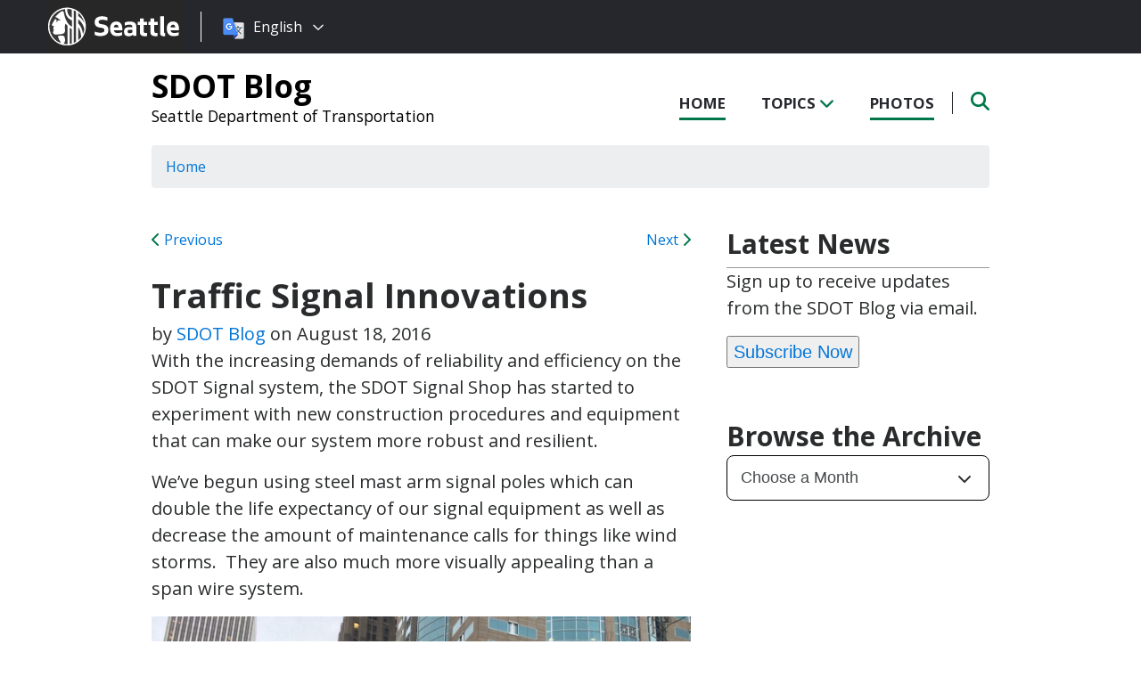

--- FILE ---
content_type: text/html; charset=UTF-8
request_url: https://sdotblog.seattle.gov/2016/08/18/traffic-signal-innovations/
body_size: 13315
content:
<!DOCTYPE html PUBLIC "-//W3C//DTD XHTML 1.0 Transitional//EN" "http://www.w3.org/TR/xhtml1/DTD/xhtml1-transitional.dtd">
<html xmlns="http://www.w3.org/1999/xhtml" lang="en-US" xml:lang="en-US">
<head profile="http://gmpg.org/xfn/11">
<meta http-equiv="Content-Type" content="text/html; charset=UTF-8" />
	

<meta name="viewport" content="width=device-width, initial-scale=1" />
<meta name='robots' content='index, follow, max-image-preview:large, max-snippet:-1, max-video-preview:-1' />
	<style>img:is([sizes="auto" i], [sizes^="auto," i]) { contain-intrinsic-size: 3000px 1500px }</style>
	
	<!-- This site is optimized with the Yoast SEO plugin v26.8 - https://yoast.com/product/yoast-seo-wordpress/ -->
	<title>Traffic Signal Innovations - SDOT Blog</title>
	<link rel="canonical" href="https://sdotblog.seattle.gov/2016/08/18/traffic-signal-innovations/" />
	<meta property="og:locale" content="en_US" />
	<meta property="og:type" content="article" />
	<meta property="og:title" content="Traffic Signal Innovations - SDOT Blog" />
	<meta property="og:description" content="With the increasing demands of reliability and efficiency on the SDOT Signal system, the SDOT Signal Shop has started to experiment with new construction procedures and equipment that can make our system more robust and resilient. We’ve begun using steel mast arm signal poles which can double the life expectancy of our signal equipment as [&hellip;]" />
	<meta property="og:url" content="https://sdotblog.seattle.gov/2016/08/18/traffic-signal-innovations/" />
	<meta property="og:site_name" content="SDOT Blog" />
	<meta property="article:published_time" content="2016-08-18T17:34:20+00:00" />
	<meta property="article:modified_time" content="2016-08-18T17:56:14+00:00" />
	<meta property="og:image" content="http://sdotblog.seattlemultiqa.wpengine.com//wp-content/uploads/sites/10/2016/08/armsignalpoles-1024x704.jpg" />
	<meta name="author" content="SDOT Blog" />
	<meta name="twitter:card" content="summary_large_image" />
	<meta name="twitter:label1" content="Written by" />
	<meta name="twitter:data1" content="SDOT Blog" />
	<meta name="twitter:label2" content="Est. reading time" />
	<meta name="twitter:data2" content="2 minutes" />
	<script type="application/ld+json" class="yoast-schema-graph">{"@context":"https://schema.org","@graph":[{"@type":"Article","@id":"https://sdotblog.seattle.gov/2016/08/18/traffic-signal-innovations/#article","isPartOf":{"@id":"https://sdotblog.seattle.gov/2016/08/18/traffic-signal-innovations/"},"author":{"name":"SDOT Blog","@id":"https://sdotblog.seattle.gov/#/schema/person/fdbb53693ee4166730324716950704b7"},"headline":"Traffic Signal Innovations","datePublished":"2016-08-18T17:34:20+00:00","dateModified":"2016-08-18T17:56:14+00:00","mainEntityOfPage":{"@id":"https://sdotblog.seattle.gov/2016/08/18/traffic-signal-innovations/"},"wordCount":369,"image":{"@id":"https://sdotblog.seattle.gov/2016/08/18/traffic-signal-innovations/#primaryimage"},"thumbnailUrl":"http://sdotblog.seattlemultiqa.wpengine.com//wp-content/uploads/sites/10/2016/08/armsignalpoles-1024x704.jpg","keywords":["Transportation Operations"],"inLanguage":"en-US"},{"@type":"WebPage","@id":"https://sdotblog.seattle.gov/2016/08/18/traffic-signal-innovations/","url":"https://sdotblog.seattle.gov/2016/08/18/traffic-signal-innovations/","name":"Traffic Signal Innovations - SDOT Blog","isPartOf":{"@id":"https://sdotblog.seattle.gov/#website"},"primaryImageOfPage":{"@id":"https://sdotblog.seattle.gov/2016/08/18/traffic-signal-innovations/#primaryimage"},"image":{"@id":"https://sdotblog.seattle.gov/2016/08/18/traffic-signal-innovations/#primaryimage"},"thumbnailUrl":"http://sdotblog.seattlemultiqa.wpengine.com//wp-content/uploads/sites/10/2016/08/armsignalpoles-1024x704.jpg","datePublished":"2016-08-18T17:34:20+00:00","dateModified":"2016-08-18T17:56:14+00:00","author":{"@id":"https://sdotblog.seattle.gov/#/schema/person/fdbb53693ee4166730324716950704b7"},"inLanguage":"en-US","potentialAction":[{"@type":"ReadAction","target":["https://sdotblog.seattle.gov/2016/08/18/traffic-signal-innovations/"]}]},{"@type":"ImageObject","inLanguage":"en-US","@id":"https://sdotblog.seattle.gov/2016/08/18/traffic-signal-innovations/#primaryimage","url":"http://sdotblog.seattlemultiqa.wpengine.com//wp-content/uploads/sites/10/2016/08/armsignalpoles-1024x704.jpg","contentUrl":"http://sdotblog.seattlemultiqa.wpengine.com//wp-content/uploads/sites/10/2016/08/armsignalpoles-1024x704.jpg"},{"@type":"WebSite","@id":"https://sdotblog.seattle.gov/#website","url":"https://sdotblog.seattle.gov/","name":"SDOT Blog","description":"Seattle Department of Transportation","potentialAction":[{"@type":"SearchAction","target":{"@type":"EntryPoint","urlTemplate":"https://sdotblog.seattle.gov/?s={search_term_string}"},"query-input":{"@type":"PropertyValueSpecification","valueRequired":true,"valueName":"search_term_string"}}],"inLanguage":"en-US"},{"@type":"Person","@id":"https://sdotblog.seattle.gov/#/schema/person/fdbb53693ee4166730324716950704b7","name":"SDOT Blog","url":"https://sdotblog.seattle.gov/author/sheridr/"}]}</script>
	<!-- / Yoast SEO plugin. -->


<link rel='dns-prefetch' href='//platform-api.sharethis.com' />
<link rel='dns-prefetch' href='//kit.fontawesome.com' />
<link rel='dns-prefetch' href='//fonts.googleapis.com' />
<link rel='dns-prefetch' href='//maxcdn.bootstrapcdn.com' />
<link rel="alternate" type="application/rss+xml" title="SDOT Blog &raquo; Feed" href="https://sdotblog.seattle.gov/feed/" />
<link rel="alternate" type="application/rss+xml" title="SDOT Blog &raquo; Comments Feed" href="https://sdotblog.seattle.gov/comments/feed/" />
<script type="text/javascript">
/* <![CDATA[ */
window._wpemojiSettings = {"baseUrl":"https:\/\/s.w.org\/images\/core\/emoji\/16.0.1\/72x72\/","ext":".png","svgUrl":"https:\/\/s.w.org\/images\/core\/emoji\/16.0.1\/svg\/","svgExt":".svg","source":{"concatemoji":"https:\/\/sdotblog.seattle.gov\/wp-includes\/js\/wp-emoji-release.min.js?ver=6.8.3"}};
/*! This file is auto-generated */
!function(s,n){var o,i,e;function c(e){try{var t={supportTests:e,timestamp:(new Date).valueOf()};sessionStorage.setItem(o,JSON.stringify(t))}catch(e){}}function p(e,t,n){e.clearRect(0,0,e.canvas.width,e.canvas.height),e.fillText(t,0,0);var t=new Uint32Array(e.getImageData(0,0,e.canvas.width,e.canvas.height).data),a=(e.clearRect(0,0,e.canvas.width,e.canvas.height),e.fillText(n,0,0),new Uint32Array(e.getImageData(0,0,e.canvas.width,e.canvas.height).data));return t.every(function(e,t){return e===a[t]})}function u(e,t){e.clearRect(0,0,e.canvas.width,e.canvas.height),e.fillText(t,0,0);for(var n=e.getImageData(16,16,1,1),a=0;a<n.data.length;a++)if(0!==n.data[a])return!1;return!0}function f(e,t,n,a){switch(t){case"flag":return n(e,"\ud83c\udff3\ufe0f\u200d\u26a7\ufe0f","\ud83c\udff3\ufe0f\u200b\u26a7\ufe0f")?!1:!n(e,"\ud83c\udde8\ud83c\uddf6","\ud83c\udde8\u200b\ud83c\uddf6")&&!n(e,"\ud83c\udff4\udb40\udc67\udb40\udc62\udb40\udc65\udb40\udc6e\udb40\udc67\udb40\udc7f","\ud83c\udff4\u200b\udb40\udc67\u200b\udb40\udc62\u200b\udb40\udc65\u200b\udb40\udc6e\u200b\udb40\udc67\u200b\udb40\udc7f");case"emoji":return!a(e,"\ud83e\udedf")}return!1}function g(e,t,n,a){var r="undefined"!=typeof WorkerGlobalScope&&self instanceof WorkerGlobalScope?new OffscreenCanvas(300,150):s.createElement("canvas"),o=r.getContext("2d",{willReadFrequently:!0}),i=(o.textBaseline="top",o.font="600 32px Arial",{});return e.forEach(function(e){i[e]=t(o,e,n,a)}),i}function t(e){var t=s.createElement("script");t.src=e,t.defer=!0,s.head.appendChild(t)}"undefined"!=typeof Promise&&(o="wpEmojiSettingsSupports",i=["flag","emoji"],n.supports={everything:!0,everythingExceptFlag:!0},e=new Promise(function(e){s.addEventListener("DOMContentLoaded",e,{once:!0})}),new Promise(function(t){var n=function(){try{var e=JSON.parse(sessionStorage.getItem(o));if("object"==typeof e&&"number"==typeof e.timestamp&&(new Date).valueOf()<e.timestamp+604800&&"object"==typeof e.supportTests)return e.supportTests}catch(e){}return null}();if(!n){if("undefined"!=typeof Worker&&"undefined"!=typeof OffscreenCanvas&&"undefined"!=typeof URL&&URL.createObjectURL&&"undefined"!=typeof Blob)try{var e="postMessage("+g.toString()+"("+[JSON.stringify(i),f.toString(),p.toString(),u.toString()].join(",")+"));",a=new Blob([e],{type:"text/javascript"}),r=new Worker(URL.createObjectURL(a),{name:"wpTestEmojiSupports"});return void(r.onmessage=function(e){c(n=e.data),r.terminate(),t(n)})}catch(e){}c(n=g(i,f,p,u))}t(n)}).then(function(e){for(var t in e)n.supports[t]=e[t],n.supports.everything=n.supports.everything&&n.supports[t],"flag"!==t&&(n.supports.everythingExceptFlag=n.supports.everythingExceptFlag&&n.supports[t]);n.supports.everythingExceptFlag=n.supports.everythingExceptFlag&&!n.supports.flag,n.DOMReady=!1,n.readyCallback=function(){n.DOMReady=!0}}).then(function(){return e}).then(function(){var e;n.supports.everything||(n.readyCallback(),(e=n.source||{}).concatemoji?t(e.concatemoji):e.wpemoji&&e.twemoji&&(t(e.twemoji),t(e.wpemoji)))}))}((window,document),window._wpemojiSettings);
/* ]]> */
</script>
<style id='wp-emoji-styles-inline-css' type='text/css'>

	img.wp-smiley, img.emoji {
		display: inline !important;
		border: none !important;
		box-shadow: none !important;
		height: 1em !important;
		width: 1em !important;
		margin: 0 0.07em !important;
		vertical-align: -0.1em !important;
		background: none !important;
		padding: 0 !important;
	}
</style>
<link rel='stylesheet' id='wp-block-library-css' href='https://sdotblog.seattle.gov/wp-includes/css/dist/block-library/style.min.css?ver=6.8.3' type='text/css' media='all' />
<style id='classic-theme-styles-inline-css' type='text/css'>
/*! This file is auto-generated */
.wp-block-button__link{color:#fff;background-color:#32373c;border-radius:9999px;box-shadow:none;text-decoration:none;padding:calc(.667em + 2px) calc(1.333em + 2px);font-size:1.125em}.wp-block-file__button{background:#32373c;color:#fff;text-decoration:none}
</style>
<style id='global-styles-inline-css' type='text/css'>
:root{--wp--preset--aspect-ratio--square: 1;--wp--preset--aspect-ratio--4-3: 4/3;--wp--preset--aspect-ratio--3-4: 3/4;--wp--preset--aspect-ratio--3-2: 3/2;--wp--preset--aspect-ratio--2-3: 2/3;--wp--preset--aspect-ratio--16-9: 16/9;--wp--preset--aspect-ratio--9-16: 9/16;--wp--preset--color--black: #000000;--wp--preset--color--cyan-bluish-gray: #abb8c3;--wp--preset--color--white: #ffffff;--wp--preset--color--pale-pink: #f78da7;--wp--preset--color--vivid-red: #cf2e2e;--wp--preset--color--luminous-vivid-orange: #ff6900;--wp--preset--color--luminous-vivid-amber: #fcb900;--wp--preset--color--light-green-cyan: #7bdcb5;--wp--preset--color--vivid-green-cyan: #00d084;--wp--preset--color--pale-cyan-blue: #8ed1fc;--wp--preset--color--vivid-cyan-blue: #0693e3;--wp--preset--color--vivid-purple: #9b51e0;--wp--preset--gradient--vivid-cyan-blue-to-vivid-purple: linear-gradient(135deg,rgba(6,147,227,1) 0%,rgb(155,81,224) 100%);--wp--preset--gradient--light-green-cyan-to-vivid-green-cyan: linear-gradient(135deg,rgb(122,220,180) 0%,rgb(0,208,130) 100%);--wp--preset--gradient--luminous-vivid-amber-to-luminous-vivid-orange: linear-gradient(135deg,rgba(252,185,0,1) 0%,rgba(255,105,0,1) 100%);--wp--preset--gradient--luminous-vivid-orange-to-vivid-red: linear-gradient(135deg,rgba(255,105,0,1) 0%,rgb(207,46,46) 100%);--wp--preset--gradient--very-light-gray-to-cyan-bluish-gray: linear-gradient(135deg,rgb(238,238,238) 0%,rgb(169,184,195) 100%);--wp--preset--gradient--cool-to-warm-spectrum: linear-gradient(135deg,rgb(74,234,220) 0%,rgb(151,120,209) 20%,rgb(207,42,186) 40%,rgb(238,44,130) 60%,rgb(251,105,98) 80%,rgb(254,248,76) 100%);--wp--preset--gradient--blush-light-purple: linear-gradient(135deg,rgb(255,206,236) 0%,rgb(152,150,240) 100%);--wp--preset--gradient--blush-bordeaux: linear-gradient(135deg,rgb(254,205,165) 0%,rgb(254,45,45) 50%,rgb(107,0,62) 100%);--wp--preset--gradient--luminous-dusk: linear-gradient(135deg,rgb(255,203,112) 0%,rgb(199,81,192) 50%,rgb(65,88,208) 100%);--wp--preset--gradient--pale-ocean: linear-gradient(135deg,rgb(255,245,203) 0%,rgb(182,227,212) 50%,rgb(51,167,181) 100%);--wp--preset--gradient--electric-grass: linear-gradient(135deg,rgb(202,248,128) 0%,rgb(113,206,126) 100%);--wp--preset--gradient--midnight: linear-gradient(135deg,rgb(2,3,129) 0%,rgb(40,116,252) 100%);--wp--preset--font-size--small: 13px;--wp--preset--font-size--medium: 20px;--wp--preset--font-size--large: 36px;--wp--preset--font-size--x-large: 42px;--wp--preset--spacing--20: 0.44rem;--wp--preset--spacing--30: 0.67rem;--wp--preset--spacing--40: 1rem;--wp--preset--spacing--50: 1.5rem;--wp--preset--spacing--60: 2.25rem;--wp--preset--spacing--70: 3.38rem;--wp--preset--spacing--80: 5.06rem;--wp--preset--shadow--natural: 6px 6px 9px rgba(0, 0, 0, 0.2);--wp--preset--shadow--deep: 12px 12px 50px rgba(0, 0, 0, 0.4);--wp--preset--shadow--sharp: 6px 6px 0px rgba(0, 0, 0, 0.2);--wp--preset--shadow--outlined: 6px 6px 0px -3px rgba(255, 255, 255, 1), 6px 6px rgba(0, 0, 0, 1);--wp--preset--shadow--crisp: 6px 6px 0px rgba(0, 0, 0, 1);}:where(.is-layout-flex){gap: 0.5em;}:where(.is-layout-grid){gap: 0.5em;}body .is-layout-flex{display: flex;}.is-layout-flex{flex-wrap: wrap;align-items: center;}.is-layout-flex > :is(*, div){margin: 0;}body .is-layout-grid{display: grid;}.is-layout-grid > :is(*, div){margin: 0;}:where(.wp-block-columns.is-layout-flex){gap: 2em;}:where(.wp-block-columns.is-layout-grid){gap: 2em;}:where(.wp-block-post-template.is-layout-flex){gap: 1.25em;}:where(.wp-block-post-template.is-layout-grid){gap: 1.25em;}.has-black-color{color: var(--wp--preset--color--black) !important;}.has-cyan-bluish-gray-color{color: var(--wp--preset--color--cyan-bluish-gray) !important;}.has-white-color{color: var(--wp--preset--color--white) !important;}.has-pale-pink-color{color: var(--wp--preset--color--pale-pink) !important;}.has-vivid-red-color{color: var(--wp--preset--color--vivid-red) !important;}.has-luminous-vivid-orange-color{color: var(--wp--preset--color--luminous-vivid-orange) !important;}.has-luminous-vivid-amber-color{color: var(--wp--preset--color--luminous-vivid-amber) !important;}.has-light-green-cyan-color{color: var(--wp--preset--color--light-green-cyan) !important;}.has-vivid-green-cyan-color{color: var(--wp--preset--color--vivid-green-cyan) !important;}.has-pale-cyan-blue-color{color: var(--wp--preset--color--pale-cyan-blue) !important;}.has-vivid-cyan-blue-color{color: var(--wp--preset--color--vivid-cyan-blue) !important;}.has-vivid-purple-color{color: var(--wp--preset--color--vivid-purple) !important;}.has-black-background-color{background-color: var(--wp--preset--color--black) !important;}.has-cyan-bluish-gray-background-color{background-color: var(--wp--preset--color--cyan-bluish-gray) !important;}.has-white-background-color{background-color: var(--wp--preset--color--white) !important;}.has-pale-pink-background-color{background-color: var(--wp--preset--color--pale-pink) !important;}.has-vivid-red-background-color{background-color: var(--wp--preset--color--vivid-red) !important;}.has-luminous-vivid-orange-background-color{background-color: var(--wp--preset--color--luminous-vivid-orange) !important;}.has-luminous-vivid-amber-background-color{background-color: var(--wp--preset--color--luminous-vivid-amber) !important;}.has-light-green-cyan-background-color{background-color: var(--wp--preset--color--light-green-cyan) !important;}.has-vivid-green-cyan-background-color{background-color: var(--wp--preset--color--vivid-green-cyan) !important;}.has-pale-cyan-blue-background-color{background-color: var(--wp--preset--color--pale-cyan-blue) !important;}.has-vivid-cyan-blue-background-color{background-color: var(--wp--preset--color--vivid-cyan-blue) !important;}.has-vivid-purple-background-color{background-color: var(--wp--preset--color--vivid-purple) !important;}.has-black-border-color{border-color: var(--wp--preset--color--black) !important;}.has-cyan-bluish-gray-border-color{border-color: var(--wp--preset--color--cyan-bluish-gray) !important;}.has-white-border-color{border-color: var(--wp--preset--color--white) !important;}.has-pale-pink-border-color{border-color: var(--wp--preset--color--pale-pink) !important;}.has-vivid-red-border-color{border-color: var(--wp--preset--color--vivid-red) !important;}.has-luminous-vivid-orange-border-color{border-color: var(--wp--preset--color--luminous-vivid-orange) !important;}.has-luminous-vivid-amber-border-color{border-color: var(--wp--preset--color--luminous-vivid-amber) !important;}.has-light-green-cyan-border-color{border-color: var(--wp--preset--color--light-green-cyan) !important;}.has-vivid-green-cyan-border-color{border-color: var(--wp--preset--color--vivid-green-cyan) !important;}.has-pale-cyan-blue-border-color{border-color: var(--wp--preset--color--pale-cyan-blue) !important;}.has-vivid-cyan-blue-border-color{border-color: var(--wp--preset--color--vivid-cyan-blue) !important;}.has-vivid-purple-border-color{border-color: var(--wp--preset--color--vivid-purple) !important;}.has-vivid-cyan-blue-to-vivid-purple-gradient-background{background: var(--wp--preset--gradient--vivid-cyan-blue-to-vivid-purple) !important;}.has-light-green-cyan-to-vivid-green-cyan-gradient-background{background: var(--wp--preset--gradient--light-green-cyan-to-vivid-green-cyan) !important;}.has-luminous-vivid-amber-to-luminous-vivid-orange-gradient-background{background: var(--wp--preset--gradient--luminous-vivid-amber-to-luminous-vivid-orange) !important;}.has-luminous-vivid-orange-to-vivid-red-gradient-background{background: var(--wp--preset--gradient--luminous-vivid-orange-to-vivid-red) !important;}.has-very-light-gray-to-cyan-bluish-gray-gradient-background{background: var(--wp--preset--gradient--very-light-gray-to-cyan-bluish-gray) !important;}.has-cool-to-warm-spectrum-gradient-background{background: var(--wp--preset--gradient--cool-to-warm-spectrum) !important;}.has-blush-light-purple-gradient-background{background: var(--wp--preset--gradient--blush-light-purple) !important;}.has-blush-bordeaux-gradient-background{background: var(--wp--preset--gradient--blush-bordeaux) !important;}.has-luminous-dusk-gradient-background{background: var(--wp--preset--gradient--luminous-dusk) !important;}.has-pale-ocean-gradient-background{background: var(--wp--preset--gradient--pale-ocean) !important;}.has-electric-grass-gradient-background{background: var(--wp--preset--gradient--electric-grass) !important;}.has-midnight-gradient-background{background: var(--wp--preset--gradient--midnight) !important;}.has-small-font-size{font-size: var(--wp--preset--font-size--small) !important;}.has-medium-font-size{font-size: var(--wp--preset--font-size--medium) !important;}.has-large-font-size{font-size: var(--wp--preset--font-size--large) !important;}.has-x-large-font-size{font-size: var(--wp--preset--font-size--x-large) !important;}
:where(.wp-block-post-template.is-layout-flex){gap: 1.25em;}:where(.wp-block-post-template.is-layout-grid){gap: 1.25em;}
:where(.wp-block-columns.is-layout-flex){gap: 2em;}:where(.wp-block-columns.is-layout-grid){gap: 2em;}
:root :where(.wp-block-pullquote){font-size: 1.5em;line-height: 1.6;}
</style>
<link rel='stylesheet' id='share-this-share-buttons-sticky-css' href='https://sdotblog.seattle.gov/wp-content/plugins/sharethis-share-buttons/css/mu-style.css?ver=1754714307' type='text/css' media='all' />
<link rel='stylesheet' id='font-montserrat-css' href='https://fonts.googleapis.com/css?family=Montserrat%3A700&#038;ver=6.8.3' type='text/css' media='all' />
<link rel='stylesheet' id='font-open-sans-css' href='https://fonts.googleapis.com/css?family=Open+Sans%3A400%2C700%2C800%2C600%2C300&#038;ver=6.8.3' type='text/css' media='all' />
<link rel='stylesheet' id='css-bootstrap-css' href='https://maxcdn.bootstrapcdn.com/bootstrap/4.0.0-alpha.6/css/bootstrap.min.css?ver=6.8.3' type='text/css' media='all' />
<link rel='stylesheet' id='slickr-flickr-css' href='https://sdotblog.seattle.gov/wp-content/plugins/slickr-flickr/styles/public.css?ver=2.7' type='text/css' media='all' />
<link rel='stylesheet' id='slickr-flickr-lightbox-css' href='https://sdotblog.seattle.gov/wp-content/plugins/slickr-flickr/styles/lightGallery.css?ver=1.0' type='text/css' media='all' />
<link rel='stylesheet' id='dashicons-css' href='https://sdotblog.seattle.gov/wp-includes/css/dashicons.min.css?ver=6.8.3' type='text/css' media='all' />
<link rel='stylesheet' id='thickbox-css' href='https://sdotblog.seattle.gov/wp-includes/js/thickbox/thickbox.css?ver=6.8.3' type='text/css' media='all' />
<link rel='stylesheet' id='galleria-classic-css' href='https://sdotblog.seattle.gov/wp-content/plugins/slickr-flickr/galleria/themes/classic/galleria.classic.css?ver=1.6.1' type='text/css' media='all' />
<link rel='stylesheet' id='sea18-css' href='https://sdotblog.seattle.gov/wp-content/themes/genesis-sea/style.css?ver=1.0.0' type='text/css' media='all' />
<script type="text/javascript" src="//platform-api.sharethis.com/js/sharethis.js?ver=2.3.6#property=5dd5b932086b200012727447&amp;product=inline-buttons&amp;source=sharethis-share-buttons-wordpress" id="share-this-share-buttons-mu-js"></script>
<script type="text/javascript" src="https://sdotblog.seattle.gov/wp-includes/js/jquery/jquery.min.js?ver=3.7.1" id="jquery-core-js"></script>
<script type="text/javascript" src="https://sdotblog.seattle.gov/wp-includes/js/jquery/jquery-migrate.min.js?ver=3.4.1" id="jquery-migrate-js"></script>
<script type="text/javascript" src="https://sdotblog.seattle.gov/wp-content/themes/genesis-sea/assets/js/main.js?ver=1.0" id="js-main-js"></script>
<script type="text/javascript" src="https://kit.fontawesome.com/4ead295390.js?ver=6.8.3" id="js-fontawesome-js"></script>
<script type="text/javascript" src="https://sdotblog.seattle.gov/wp-content/themes/genesis-sea/assets/js/autoSeaBrand.js?ver=1.0" id="js-seabrand-js"></script>
<!--[if lt IE 9]>
<script type="text/javascript" src="https://sdotblog.seattle.gov/wp-content/themes/genesis/lib/js/html5shiv.min.js?ver=3.7.3" id="html5shiv-js"></script>
<![endif]-->
<script type="text/javascript" src="https://sdotblog.seattle.gov/wp-content/plugins/slickr-flickr/scripts/lightGallery.min.js?ver=1.0" id="slickr-flickr-lightbox-js"></script>
<script type="text/javascript" id="thickbox-js-extra">
/* <![CDATA[ */
var thickboxL10n = {"next":"Next >","prev":"< Prev","image":"Image","of":"of","close":"Close","noiframes":"This feature requires inline frames. You have iframes disabled or your browser does not support them.","loadingAnimation":"https:\/\/sdotblog.seattle.gov\/wp-includes\/js\/thickbox\/loadingAnimation.gif"};
/* ]]> */
</script>
<script type="text/javascript" src="https://sdotblog.seattle.gov/wp-includes/js/thickbox/thickbox.js?ver=3.1-20121105" id="thickbox-js"></script>
<script type="text/javascript" src="https://sdotblog.seattle.gov/wp-content/plugins/slickr-flickr/galleria/galleria-1.6.1.min.js?ver=1.6.1" id="galleria-js"></script>
<script type="text/javascript" src="https://sdotblog.seattle.gov/wp-content/plugins/slickr-flickr/galleria/themes/classic/galleria.classic.min.js?ver=1.6.1" id="galleria-classic-js"></script>
<script type="text/javascript" src="https://sdotblog.seattle.gov/wp-content/plugins/slickr-flickr/scripts/responsiveslides.min.js?ver=1.54" id="rslides-js"></script>
<script type="text/javascript" src="https://sdotblog.seattle.gov/wp-content/plugins/slickr-flickr/scripts/public.js?ver=2.7" id="slickr-flickr-js"></script>
<link rel="https://api.w.org/" href="https://sdotblog.seattle.gov/wp-json/" /><link rel="alternate" title="JSON" type="application/json" href="https://sdotblog.seattle.gov/wp-json/wp/v2/posts/21850" /><link rel="EditURI" type="application/rsd+xml" title="RSD" href="https://sdotblog.seattle.gov/xmlrpc.php?rsd" />
<link rel='shortlink' href='https://sdotblog.seattle.gov/?p=21850' />
<link rel="alternate" title="oEmbed (JSON)" type="application/json+oembed" href="https://sdotblog.seattle.gov/wp-json/oembed/1.0/embed?url=https%3A%2F%2Fsdotblog.seattle.gov%2F2016%2F08%2F18%2Ftraffic-signal-innovations%2F" />
<link rel="alternate" title="oEmbed (XML)" type="text/xml+oembed" href="https://sdotblog.seattle.gov/wp-json/oembed/1.0/embed?url=https%3A%2F%2Fsdotblog.seattle.gov%2F2016%2F08%2F18%2Ftraffic-signal-innovations%2F&#038;format=xml" />
<!--- Crazy Egg --->
<script type="text/javascript" src="//script.crazyegg.com/pages/scripts/0010/8436.js" async="async"></script><link rel="icon" href="https://sdotblog.seattle.gov/wp-content/uploads/sites/10/2019/04/cropped-CS_logo_816bbt-32x32.jpg" sizes="32x32" />
<link rel="icon" href="https://sdotblog.seattle.gov/wp-content/uploads/sites/10/2019/04/cropped-CS_logo_816bbt-192x192.jpg" sizes="192x192" />
<link rel="apple-touch-icon" href="https://sdotblog.seattle.gov/wp-content/uploads/sites/10/2019/04/cropped-CS_logo_816bbt-180x180.jpg" />
<meta name="msapplication-TileImage" content="https://sdotblog.seattle.gov/wp-content/uploads/sites/10/2019/04/cropped-CS_logo_816bbt-270x270.jpg" />

<link rel="apple-touch-icon-precomposed" sizes="57x57" href="/wp-content/themes/genesis-sea/assets/ico/apple-touch-icon-57x57.png" />
<link rel="apple-touch-icon-precomposed" sizes="114x114" href="/wp-content/themes/genesis-sea/assets/ico/apple-touch-icon-114x114.png" />
<link rel="apple-touch-icon-precomposed" sizes="72x72" href="/wp-content/themes/genesis-sea/assets/ico/apple-touch-icon-72x72.png" />
<link rel="apple-touch-icon-precomposed" sizes="144x144" href="/wp-content/themes/genesis-sea/assets/ico/apple-touch-icon-144x144.png" />
<link rel="apple-touch-icon-precomposed" sizes="60x60" href="/wp-content/themes/genesis-sea/assets/ico/apple-touch-icon-60x60.png" />
<link rel="apple-touch-icon-precomposed" sizes="120x120" href="/wp-content/themes/genesis-sea/assets/ico/apple-touch-icon-120x120.png" />
<link rel="apple-touch-icon-precomposed" sizes="76x76" href="/wp-content/themes/genesis-sea/assets/ico/apple-touch-icon-76x76.png" />
<link rel="apple-touch-icon-precomposed" sizes="152x152" href="/wp-content/themes/genesis-sea/assets/ico/apple-touch-icon-152x152.png" />
<link rel="icon" type="image/png" href="/wp-content/themes/genesis-sea/assets/ico/favicon-196x196.png" sizes="196x196" />
<link rel="icon" type="image/png" href="/wp-content/themes/genesis-sea/assets/ico/favicon-96x96.png" sizes="96x96" />
<link rel="icon" type="image/png" href="/wp-content/themes/genesis-sea/assets/ico/favicon-32x32.png" sizes="32x32" />
<link rel="icon" type="image/png" href="/wp-content/themes/genesis-sea/assets/ico/favicon-16x16.png" sizes="16x16" />
<link rel="icon" type="image/png" href="/wp-content/themes/genesis-sea/assets/ico/favicon-128.png" sizes="128x128" />
<link rel="shortcut icon" href="/wp-content/themes/genesis-sea/assets/ico/favicon.ico" type="image/x-icon">
<link rel="icon" href="/wp-content/themes/genesis-sea/assets/ico/favicon.ico" type="image/x-icon">
<meta name="application-name" content="&nbsp;" />
<meta name="msapplication-TileColor" content="#FFFFFF" />
<meta name="msapplication-TileImage" content="/wp-content/themes/genesis-sea/assets/ico/mstile-144x144.png" />
<meta name="msapplication-square70x70logo" content="/wp-content/themes/genesis-sea/assets/ico/mstile-70x70.png" />
<meta name="msapplication-square150x150logo" content="/wp-content/themes/genesis-sea/assets/ico/mstile-150x150.png" />
<meta name="msapplication-wide310x150logo" content="/wp-content/themes/genesis-sea/assets/ico/mstile-310x150.png" />
<meta name="msapplication-square310x310logo" content="/wp-content/themes/genesis-sea/assets/ico/mstile-310x310.png" /> 


    <!-- Universal Analytics Start -->
    <script>
    (function(i,s,o,g,r,a,m){i['GoogleAnalyticsObject']=r;i[r]=i[r]||function(){
    (i[r].q=i[r].q||[]).push(arguments)},i[r].l=1*new Date();a=s.createElement(o),
    m=s.getElementsByTagName(o)[0];a.async=1;a.src=g;m.parentNode.insertBefore(a,m)
    })(window,document,'script','//www.google-analytics.com/analytics.js','ga');

    ga('create', 'UA-25480780-1', 'auto');
    ga('create', 'UA-42479108-1','auto', {'name': 'rollup'}); // create rolltracker
    ga('send', 'pageview');  // blogs-gatc
    ga('rollup.send', 'pageview');  // Send pageview to rollup tracker.
    </script>
    <!-- Universal Analytics End -->

    <!-- Global site tag (gtag.js) - Google Analytics -->
    <script async src="https://www.googletagmanager.com/gtag/js?id=G-KQ5MT81MZG"></script>
    <script>
    window.dataLayer = window.dataLayer || [];
    function gtag(){dataLayer.push(arguments);}
    gtag('js', new Date());

    gtag('config', 'G-KQ5MT81MZG');
    </script>



<!--[if lt IE 9]>
    <script src="//html5shiv.googlecode.com/svn/trunk/html5.js"></script>
    <script>window.html5 || document.write('<script src="js/vendor/html5shiv.js"><\/script>')</script>
<![endif]-->
</head>
<!--[if lt IE 8]>
    <p class="browserupgrade">You are using an <strong>outdated</strong> browser. Please <a href="http://browsehappy.com/">upgrade your browser</a> to improve your experience.</p>
<![endif]-->


<body class="wp-singular post-template-default single single-post postid-21850 single-format-standard wp-theme-genesis wp-child-theme-genesis-sea header-full-width content-sidebar">

<script>
    var seaBrandConfig = {
        translation: true,
        search: false,
        footer: false,
    }  
</script>
<div id="deptHeader">
    <div class="container">
        <div id="deptInfo">            
            <a href="/" class="blogTitle">SDOT Blog</a>

                            <a href="http://www.seattle.gov/transportation" target="_blank" class="deptTitle">Seattle Department of Transportation</a>
                    </div>
        <div id="top-nav_Wrap">
            <nav id="top-nav">
                <ul id="top-nav_List">
                    <li><a href="/" >Home</a></li>
                    <li><button id="topicToggle" class="current-menu-item">Topics <i class="fas fa-chevron-down"></i></button></li>
                    <li id="menu-item-27178" class="menu-item menu-item-type-post_type menu-item-object-page menu-item-27178"><a href="https://sdotblog.seattle.gov/photos/">Photos</a></li>
                    <li><button id="searchToggle" class=""><span class="fa-solid fa-search"></span></button></li>
                </ul>
            </nav>
            <div id="top-nav_LeftGradient">
                <svg width="100%" height="25">
                    <linearGradient id="grad1" x1="0%" y1="0%" x2="100%" y2="0%">
                        <stop offset="0%" style="stop-color:rgb(255,255,255);stop-opacity:1" />
                        <stop offset="100%" style="stop-color:rgb(255,255,255);stop-opacity:0" />
                    </linearGradient>
                    <rect width="100%" height="25" style="fill:url(#grad1);" />
                </svg>
            </div>
            <div id="top-nav_RightGradient">
                <svg width="100%" height="25">
                    <linearGradient id="grad2" x1="100%" y1="0%" x2="0%" y2="0%">
                        <stop offset="0%" style="stop-color:rgb(255,255,255);stop-opacity:1" />
                        <stop offset="100%" style="stop-color:rgb(255,255,255);stop-opacity:0" />
                    </linearGradient>
                    <rect width="100%" height="25" style="fill:url(#grad2);" />
                </svg>
            </div>
        </div>
    </div>
</div>
<div id="search" class="">
    <div class="container">
        <form role="search" method="get" action="/">
            <label for="qS" class="sr-only">Search</label>
            <input id="qS" type="text" class="form-control" name="s" placeholder="Type then hit enter to search..." aria-labeledby="searchButton">
            <button id="searchButton" type="submit" class="btn" name="btnSearch" value="Search">
                Search
            </button>                                               
        </form>
    </div>
</div>
<div id="topics">
    <div class="container">
        <h2>Find Posts By Topic</h2>
        <div id="subnav"><ul id="menu-topics-nav" class="menu genesis-nav-menu menu-secondary"><li id="menu-item-27100" class="menu-item menu-item-type-taxonomy menu-item-object-category menu-item-27100"><a href="https://sdotblog.seattle.gov/category/accessibility/">Accessibility</a></li>
<li id="menu-item-27101" class="menu-item menu-item-type-taxonomy menu-item-object-category menu-item-has-children menu-item-27101"><a href="https://sdotblog.seattle.gov/category/biking/">Biking</a>
<ul class="sub-menu">
	<li id="menu-item-27102" class="menu-item menu-item-type-taxonomy menu-item-object-category menu-item-27102"><a href="https://sdotblog.seattle.gov/category/biking/bikeshare/">Bikeshare</a></li>
	<li id="menu-item-27103" class="menu-item menu-item-type-taxonomy menu-item-object-category menu-item-27103"><a href="https://sdotblog.seattle.gov/category/biking/scooters/">Scooters</a></li>
</ul>
</li>
<li id="menu-item-27104" class="menu-item menu-item-type-taxonomy menu-item-object-category menu-item-27104"><a href="https://sdotblog.seattle.gov/category/community-involvement/">Community Involvement</a></li>
<li id="menu-item-27105" class="menu-item menu-item-type-taxonomy menu-item-object-category menu-item-27105"><a href="https://sdotblog.seattle.gov/category/freight/">Freight</a></li>
<li id="menu-item-27106" class="menu-item menu-item-type-taxonomy menu-item-object-category menu-item-has-children menu-item-27106"><a href="https://sdotblog.seattle.gov/category/funding-and-levies/">Funding &#038; Levies</a>
<ul class="sub-menu">
	<li id="menu-item-27107" class="menu-item menu-item-type-taxonomy menu-item-object-category menu-item-27107"><a href="https://sdotblog.seattle.gov/category/funding-and-levies/move-seattle/">Move Seattle</a></li>
</ul>
</li>
<li id="menu-item-36062" class="menu-item menu-item-type-taxonomy menu-item-object-category menu-item-36062"><a href="https://sdotblog.seattle.gov/category/news-releases/">News Releases</a></li>
<li id="menu-item-27109" class="menu-item menu-item-type-taxonomy menu-item-object-category menu-item-27109"><a href="https://sdotblog.seattle.gov/category/parking/">Parking</a></li>
<li id="menu-item-27110" class="menu-item menu-item-type-taxonomy menu-item-object-category menu-item-27110"><a href="https://sdotblog.seattle.gov/category/pedestrians/">Pedestrians</a></li>
<li id="menu-item-27111" class="menu-item menu-item-type-taxonomy menu-item-object-category menu-item-has-children menu-item-27111"><a href="https://sdotblog.seattle.gov/category/safety/">Safety</a>
<ul class="sub-menu">
	<li id="menu-item-27112" class="menu-item menu-item-type-taxonomy menu-item-object-category menu-item-27112"><a href="https://sdotblog.seattle.gov/category/safety/vision-zero/">Vision Zero</a></li>
</ul>
</li>
<li id="menu-item-27113" class="menu-item menu-item-type-taxonomy menu-item-object-category menu-item-27113"><a href="https://sdotblog.seattle.gov/category/signals/">Signals</a></li>
<li id="menu-item-27116" class="menu-item menu-item-type-taxonomy menu-item-object-category menu-item-27116"><a href="https://sdotblog.seattle.gov/category/construction/">Traffic and Construction</a></li>
<li id="menu-item-27117" class="menu-item menu-item-type-taxonomy menu-item-object-category menu-item-has-children menu-item-27117"><a href="https://sdotblog.seattle.gov/category/transit/">Transit</a>
<ul class="sub-menu">
	<li id="menu-item-27122" class="menu-item menu-item-type-taxonomy menu-item-object-category menu-item-27122"><a href="https://sdotblog.seattle.gov/category/transit/busses/">Busses</a></li>
	<li id="menu-item-27124" class="menu-item menu-item-type-taxonomy menu-item-object-category menu-item-27124"><a href="https://sdotblog.seattle.gov/category/transit/light-rail/">Light Rail</a></li>
	<li id="menu-item-27118" class="menu-item menu-item-type-taxonomy menu-item-object-category menu-item-27118"><a href="https://sdotblog.seattle.gov/category/transit/streetcar/">Streetcar</a></li>
	<li id="menu-item-27126" class="menu-item menu-item-type-taxonomy menu-item-object-category menu-item-27126"><a href="https://sdotblog.seattle.gov/category/transit/water-taxi/">Water Taxi</a></li>
	<li id="menu-item-27123" class="menu-item menu-item-type-taxonomy menu-item-object-category menu-item-27123"><a href="https://sdotblog.seattle.gov/category/transit/ferries/">Ferries</a></li>
	<li id="menu-item-27125" class="menu-item menu-item-type-taxonomy menu-item-object-category menu-item-27125"><a href="https://sdotblog.seattle.gov/category/transit/rideshare/">Rideshare</a></li>
</ul>
</li>
<li id="menu-item-27120" class="menu-item menu-item-type-taxonomy menu-item-object-category menu-item-27120"><a href="https://sdotblog.seattle.gov/category/trees-and-vegetation/">Trees and Vegetation</a></li>
<li id="menu-item-27121" class="menu-item menu-item-type-taxonomy menu-item-object-category menu-item-27121"><a href="https://sdotblog.seattle.gov/category/winter-weather/">Winter Weather</a></li>
</ul></div>    </div>
</div>


<div class="container"><div class="breadcrumb"><a href="https://sdotblog.seattle.gov/"><span class="breadcrumb-link-text-wrap" itemprop="name">Home</span></a></div><div id="content-sidebar-wrap"><div id="content" class="hfeed"><div class="next-prev"><a href="https://sdotblog.seattle.gov/2016/08/17/great-turnout-in-magnolia-to-talk-about-interbay-trail-connections/" rel="prev"><i class="fas fa-chevron-left"></i> Previous</a><a href="https://sdotblog.seattle.gov/2016/08/19/neighborhood-street-fund-concepts-completed/" rel="next">Next <i class="fas fa-chevron-right"></i></a></div><div class="post-21850 post type-post status-publish format-standard hentry tag-transportation-operations entry"><h1 class="entry-title">Traffic Signal Innovations</h1>
<div class="post-info">by <span class="author vcard"><span class="fn"><a href="https://sdotblog.seattle.gov/author/sheridr/" rel="author">SDOT Blog</a></span></span> on <span class="date published time" title="2016-08-18T10:34:20-07:00">August 18, 2016</span> </div><div class="entry-content"><p>With the increasing demands of reliability and efficiency on the SDOT Signal system, the SDOT Signal Shop has started to experiment with new construction procedures and equipment that can make our system more robust and resilient.</p>
<p>We’ve begun using steel mast arm signal poles which can double the life expectancy of our signal equipment as well as decrease the amount of maintenance calls for things like wind storms.  They are also much more visually appealing than a span wire system.</p>
<div id="attachment_21851" style="width: 1034px" class="wp-caption aligncenter"><a href="http://sdotblog.seattlemultiqa.wpengine.com//wp-content/uploads/sites/10/2016/08/armsignalpoles.jpg"><img decoding="async" aria-describedby="caption-attachment-21851" class="wp-image-21851 size-large" src="http://sdotblog.seattlemultiqa.wpengine.com//wp-content/uploads/sites/10/2016/08/armsignalpoles-1024x704.jpg" alt="armsignalpoles" width="1024" height="704" srcset="https://sdotblog.seattle.gov/wp-content/uploads/sites/10/2016/08/armsignalpoles-1024x704.jpg 1024w, https://sdotblog.seattle.gov/wp-content/uploads/sites/10/2016/08/armsignalpoles-300x206.jpg 300w, https://sdotblog.seattle.gov/wp-content/uploads/sites/10/2016/08/armsignalpoles-768x528.jpg 768w, https://sdotblog.seattle.gov/wp-content/uploads/sites/10/2016/08/armsignalpoles-600x412.jpg 600w, https://sdotblog.seattle.gov/wp-content/uploads/sites/10/2016/08/armsignalpoles.jpg 1430w" sizes="(max-width: 1024px) 100vw, 1024px" /></a><p id="caption-attachment-21851" class="wp-caption-text">Have you noticed? New steel mast arm signal poles replaced the old signal poles at 2nd and University Street.</p></div>
<div id="attachment_21852" style="width: 235px" class="wp-caption alignright"><a href="http://sdotblog.seattlemultiqa.wpengine.com//wp-content/uploads/sites/10/2016/08/signal-construction.jpg"><img decoding="async" aria-describedby="caption-attachment-21852" class="wp-image-21852 size-medium" src="http://sdotblog.seattlemultiqa.wpengine.com//wp-content/uploads/sites/10/2016/08/signal-construction-225x300.jpg" alt="signal construction" width="225" height="300" srcset="https://sdotblog.seattle.gov/wp-content/uploads/sites/10/2016/08/signal-construction-225x300.jpg 225w, https://sdotblog.seattle.gov/wp-content/uploads/sites/10/2016/08/signal-construction-768x1024.jpg 768w, https://sdotblog.seattle.gov/wp-content/uploads/sites/10/2016/08/signal-construction-600x801.jpg 600w, https://sdotblog.seattle.gov/wp-content/uploads/sites/10/2016/08/signal-construction.jpg 778w" sizes="(max-width: 225px) 100vw, 225px" /></a><p id="caption-attachment-21852" class="wp-caption-text">How&#8217;d they do that? Vactor excavation.</p></div>
<p>In the downtown core, it can often be very difficult to install foundations for these new poles because there are many utilities running underneath the pavement.  One of the different construction procedures we have started using is vactor excavation which uses high pressure water to loosen the dirt and a vacuum to remove the debris instead of digging with a large auger bit.  Not only does this style of construction avoid damage to underground utilities but it is actually cheaper to perform because it only takes a few hours to dig even a 10’ deep hole.</p>
<p>We’ve also started updating our communication systems from copper to fiber and connecting signals that are currently not part of the system.  Fiber communication allows us to use our central systems to talk directly to devices in a redundant network rather than point to point.  This means that if one part of the system goes down it doesn’t take the whole network down.  Imagine this like going from the old incandescent Christmas lights to new LEDs.</p>
<p>Moving forward, we have started exploring new technologies like infrared and thermal pedestrian detection, real-time data collection, wireless communications between signals, solar power and materials with a smaller footprint to assist with more pedestrian and bike friendly urban designs.</p>
<p>If you have questions, you can contact Brian Forsythe at <a href="mailto:brian.forsythe@seattle.gov">brian.forsythe@seattle.gov</a> or at 206-386-1538.</p>
<p>For more information about SDOT&#8217;s Traffic Signal Program, please visit <a href="http://www.seattle.gov/transportation/trafficsignals.htm">www.seattle.gov/transportation/trafficsignals.htm</a>.</p>
</div><div class="post-meta"><span class="categories">Filed Under: Uncategorized</span> <span class="tags">Tagged With: <a href="https://sdotblog.seattle.gov/tag/transportation-operations/" rel="tag">Transportation Operations</a></span><div class="sharethis-inline-share-buttons"></div></div></div><div class="next-prev"><a href="https://sdotblog.seattle.gov/2016/08/17/great-turnout-in-magnolia-to-talk-about-interbay-trail-connections/" rel="prev"><i class="fas fa-chevron-left"></i> Previous</a><a href="https://sdotblog.seattle.gov/2016/08/19/neighborhood-street-fund-concepts-completed/" rel="next">Next <i class="fas fa-chevron-right"></i></a></div></div><div id="sidebar" class="sidebar widget-area"><div id="custom_html-4" class="widget_text widget widget_custom_html"><div class="widget_text widget-wrap"><h4 class="widget-title widgettitle">Latest News</h4>
<div class="textwidget custom-html-widget"> <p>Sign up to receive updates from the SDOT Blog via email.</p>
<div> <button type="button"><a  href="https://public.govdelivery.com/accounts/WASEATTLE/subscriber/topics?qsp=WASEATTLE_8" target="_blank">Subscribe Now</a></button></div></div></div></div>
<div class="widget widget-archive">
					<h4>Browse the Archive</h4>
					<div class="select-container">
						<select class="form-control form-control-lg" name="archive-dropdown" aria-label="Choose a Month" onchange="document.location.href=this.options[this.selectedIndex].value;">
			    			<option value="">Choose a Month</option>	<option value='https://sdotblog.seattle.gov/2026/01/'> January 2026 &nbsp;(4)</option>
	<option value='https://sdotblog.seattle.gov/2025/12/'> December 2025 &nbsp;(7)</option>
	<option value='https://sdotblog.seattle.gov/2025/11/'> November 2025 &nbsp;(4)</option>
	<option value='https://sdotblog.seattle.gov/2025/10/'> October 2025 &nbsp;(9)</option>
	<option value='https://sdotblog.seattle.gov/2025/09/'> September 2025 &nbsp;(8)</option>
	<option value='https://sdotblog.seattle.gov/2025/08/'> August 2025 &nbsp;(10)</option>
	<option value='https://sdotblog.seattle.gov/2025/07/'> July 2025 &nbsp;(12)</option>
	<option value='https://sdotblog.seattle.gov/2025/06/'> June 2025 &nbsp;(10)</option>
	<option value='https://sdotblog.seattle.gov/2025/05/'> May 2025 &nbsp;(8)</option>
	<option value='https://sdotblog.seattle.gov/2025/04/'> April 2025 &nbsp;(15)</option>
	<option value='https://sdotblog.seattle.gov/2025/03/'> March 2025 &nbsp;(9)</option>
	<option value='https://sdotblog.seattle.gov/2025/02/'> February 2025 &nbsp;(7)</option>
	<option value='https://sdotblog.seattle.gov/2025/01/'> January 2025 &nbsp;(5)</option>
	<option value='https://sdotblog.seattle.gov/2024/12/'> December 2024 &nbsp;(5)</option>
	<option value='https://sdotblog.seattle.gov/2024/11/'> November 2024 &nbsp;(6)</option>
	<option value='https://sdotblog.seattle.gov/2024/10/'> October 2024 &nbsp;(17)</option>
	<option value='https://sdotblog.seattle.gov/2024/09/'> September 2024 &nbsp;(20)</option>
	<option value='https://sdotblog.seattle.gov/2024/08/'> August 2024 &nbsp;(7)</option>
	<option value='https://sdotblog.seattle.gov/2024/07/'> July 2024 &nbsp;(22)</option>
	<option value='https://sdotblog.seattle.gov/2024/06/'> June 2024 &nbsp;(7)</option>
	<option value='https://sdotblog.seattle.gov/2024/05/'> May 2024 &nbsp;(16)</option>
	<option value='https://sdotblog.seattle.gov/2024/04/'> April 2024 &nbsp;(10)</option>
	<option value='https://sdotblog.seattle.gov/2024/03/'> March 2024 &nbsp;(26)</option>
	<option value='https://sdotblog.seattle.gov/2024/02/'> February 2024 &nbsp;(12)</option>
	<option value='https://sdotblog.seattle.gov/2024/01/'> January 2024 &nbsp;(13)</option>
	<option value='https://sdotblog.seattle.gov/2023/12/'> December 2023 &nbsp;(8)</option>
	<option value='https://sdotblog.seattle.gov/2023/11/'> November 2023 &nbsp;(10)</option>
	<option value='https://sdotblog.seattle.gov/2023/10/'> October 2023 &nbsp;(29)</option>
	<option value='https://sdotblog.seattle.gov/2023/09/'> September 2023 &nbsp;(8)</option>
	<option value='https://sdotblog.seattle.gov/2023/08/'> August 2023 &nbsp;(26)</option>
	<option value='https://sdotblog.seattle.gov/2023/07/'> July 2023 &nbsp;(12)</option>
	<option value='https://sdotblog.seattle.gov/2023/06/'> June 2023 &nbsp;(7)</option>
	<option value='https://sdotblog.seattle.gov/2023/05/'> May 2023 &nbsp;(8)</option>
	<option value='https://sdotblog.seattle.gov/2023/04/'> April 2023 &nbsp;(12)</option>
	<option value='https://sdotblog.seattle.gov/2023/03/'> March 2023 &nbsp;(13)</option>
	<option value='https://sdotblog.seattle.gov/2023/02/'> February 2023 &nbsp;(8)</option>
	<option value='https://sdotblog.seattle.gov/2023/01/'> January 2023 &nbsp;(16)</option>
	<option value='https://sdotblog.seattle.gov/2022/12/'> December 2022 &nbsp;(13)</option>
	<option value='https://sdotblog.seattle.gov/2022/11/'> November 2022 &nbsp;(13)</option>
	<option value='https://sdotblog.seattle.gov/2022/10/'> October 2022 &nbsp;(42)</option>
	<option value='https://sdotblog.seattle.gov/2022/09/'> September 2022 &nbsp;(37)</option>
	<option value='https://sdotblog.seattle.gov/2022/08/'> August 2022 &nbsp;(34)</option>
	<option value='https://sdotblog.seattle.gov/2022/07/'> July 2022 &nbsp;(27)</option>
	<option value='https://sdotblog.seattle.gov/2022/06/'> June 2022 &nbsp;(35)</option>
	<option value='https://sdotblog.seattle.gov/2022/05/'> May 2022 &nbsp;(38)</option>
	<option value='https://sdotblog.seattle.gov/2022/04/'> April 2022 &nbsp;(25)</option>
	<option value='https://sdotblog.seattle.gov/2022/03/'> March 2022 &nbsp;(23)</option>
	<option value='https://sdotblog.seattle.gov/2022/02/'> February 2022 &nbsp;(27)</option>
	<option value='https://sdotblog.seattle.gov/2022/01/'> January 2022 &nbsp;(10)</option>
	<option value='https://sdotblog.seattle.gov/2021/12/'> December 2021 &nbsp;(9)</option>
	<option value='https://sdotblog.seattle.gov/2021/11/'> November 2021 &nbsp;(17)</option>
	<option value='https://sdotblog.seattle.gov/2021/10/'> October 2021 &nbsp;(31)</option>
	<option value='https://sdotblog.seattle.gov/2021/09/'> September 2021 &nbsp;(29)</option>
	<option value='https://sdotblog.seattle.gov/2021/08/'> August 2021 &nbsp;(22)</option>
	<option value='https://sdotblog.seattle.gov/2021/07/'> July 2021 &nbsp;(22)</option>
	<option value='https://sdotblog.seattle.gov/2021/06/'> June 2021 &nbsp;(27)</option>
	<option value='https://sdotblog.seattle.gov/2021/05/'> May 2021 &nbsp;(23)</option>
	<option value='https://sdotblog.seattle.gov/2021/04/'> April 2021 &nbsp;(28)</option>
	<option value='https://sdotblog.seattle.gov/2021/03/'> March 2021 &nbsp;(33)</option>
	<option value='https://sdotblog.seattle.gov/2021/02/'> February 2021 &nbsp;(34)</option>
	<option value='https://sdotblog.seattle.gov/2021/01/'> January 2021 &nbsp;(28)</option>
	<option value='https://sdotblog.seattle.gov/2020/12/'> December 2020 &nbsp;(22)</option>
	<option value='https://sdotblog.seattle.gov/2020/11/'> November 2020 &nbsp;(28)</option>
	<option value='https://sdotblog.seattle.gov/2020/10/'> October 2020 &nbsp;(29)</option>
	<option value='https://sdotblog.seattle.gov/2020/09/'> September 2020 &nbsp;(26)</option>
	<option value='https://sdotblog.seattle.gov/2020/08/'> August 2020 &nbsp;(16)</option>
	<option value='https://sdotblog.seattle.gov/2020/07/'> July 2020 &nbsp;(27)</option>
	<option value='https://sdotblog.seattle.gov/2020/06/'> June 2020 &nbsp;(19)</option>
	<option value='https://sdotblog.seattle.gov/2020/05/'> May 2020 &nbsp;(27)</option>
	<option value='https://sdotblog.seattle.gov/2020/04/'> April 2020 &nbsp;(25)</option>
	<option value='https://sdotblog.seattle.gov/2020/03/'> March 2020 &nbsp;(23)</option>
	<option value='https://sdotblog.seattle.gov/2020/02/'> February 2020 &nbsp;(22)</option>
	<option value='https://sdotblog.seattle.gov/2020/01/'> January 2020 &nbsp;(18)</option>
	<option value='https://sdotblog.seattle.gov/2019/12/'> December 2019 &nbsp;(18)</option>
	<option value='https://sdotblog.seattle.gov/2019/11/'> November 2019 &nbsp;(14)</option>
	<option value='https://sdotblog.seattle.gov/2019/10/'> October 2019 &nbsp;(14)</option>
	<option value='https://sdotblog.seattle.gov/2019/09/'> September 2019 &nbsp;(22)</option>
	<option value='https://sdotblog.seattle.gov/2019/08/'> August 2019 &nbsp;(19)</option>
	<option value='https://sdotblog.seattle.gov/2019/07/'> July 2019 &nbsp;(18)</option>
	<option value='https://sdotblog.seattle.gov/2019/06/'> June 2019 &nbsp;(44)</option>
	<option value='https://sdotblog.seattle.gov/2019/05/'> May 2019 &nbsp;(34)</option>
	<option value='https://sdotblog.seattle.gov/2019/04/'> April 2019 &nbsp;(36)</option>
	<option value='https://sdotblog.seattle.gov/2019/03/'> March 2019 &nbsp;(37)</option>
	<option value='https://sdotblog.seattle.gov/2019/02/'> February 2019 &nbsp;(26)</option>
	<option value='https://sdotblog.seattle.gov/2019/01/'> January 2019 &nbsp;(22)</option>
	<option value='https://sdotblog.seattle.gov/2018/12/'> December 2018 &nbsp;(12)</option>
	<option value='https://sdotblog.seattle.gov/2018/11/'> November 2018 &nbsp;(11)</option>
	<option value='https://sdotblog.seattle.gov/2018/10/'> October 2018 &nbsp;(15)</option>
	<option value='https://sdotblog.seattle.gov/2018/09/'> September 2018 &nbsp;(12)</option>
	<option value='https://sdotblog.seattle.gov/2018/08/'> August 2018 &nbsp;(13)</option>
	<option value='https://sdotblog.seattle.gov/2018/07/'> July 2018 &nbsp;(20)</option>
	<option value='https://sdotblog.seattle.gov/2018/06/'> June 2018 &nbsp;(11)</option>
	<option value='https://sdotblog.seattle.gov/2018/05/'> May 2018 &nbsp;(8)</option>
	<option value='https://sdotblog.seattle.gov/2018/04/'> April 2018 &nbsp;(10)</option>
	<option value='https://sdotblog.seattle.gov/2018/03/'> March 2018 &nbsp;(10)</option>
	<option value='https://sdotblog.seattle.gov/2018/02/'> February 2018 &nbsp;(4)</option>
	<option value='https://sdotblog.seattle.gov/2018/01/'> January 2018 &nbsp;(12)</option>
	<option value='https://sdotblog.seattle.gov/2017/12/'> December 2017 &nbsp;(10)</option>
	<option value='https://sdotblog.seattle.gov/2017/11/'> November 2017 &nbsp;(20)</option>
	<option value='https://sdotblog.seattle.gov/2017/10/'> October 2017 &nbsp;(20)</option>
	<option value='https://sdotblog.seattle.gov/2017/09/'> September 2017 &nbsp;(20)</option>
	<option value='https://sdotblog.seattle.gov/2017/08/'> August 2017 &nbsp;(11)</option>
	<option value='https://sdotblog.seattle.gov/2017/07/'> July 2017 &nbsp;(15)</option>
	<option value='https://sdotblog.seattle.gov/2017/06/'> June 2017 &nbsp;(15)</option>
	<option value='https://sdotblog.seattle.gov/2017/05/'> May 2017 &nbsp;(20)</option>
	<option value='https://sdotblog.seattle.gov/2017/04/'> April 2017 &nbsp;(17)</option>
	<option value='https://sdotblog.seattle.gov/2017/03/'> March 2017 &nbsp;(15)</option>
	<option value='https://sdotblog.seattle.gov/2017/02/'> February 2017 &nbsp;(15)</option>
	<option value='https://sdotblog.seattle.gov/2017/01/'> January 2017 &nbsp;(20)</option>
	<option value='https://sdotblog.seattle.gov/2016/12/'> December 2016 &nbsp;(19)</option>
	<option value='https://sdotblog.seattle.gov/2016/11/'> November 2016 &nbsp;(20)</option>
	<option value='https://sdotblog.seattle.gov/2016/10/'> October 2016 &nbsp;(19)</option>
	<option value='https://sdotblog.seattle.gov/2016/09/'> September 2016 &nbsp;(29)</option>
	<option value='https://sdotblog.seattle.gov/2016/08/'> August 2016 &nbsp;(17)</option>
	<option value='https://sdotblog.seattle.gov/2016/07/'> July 2016 &nbsp;(20)</option>
	<option value='https://sdotblog.seattle.gov/2016/06/'> June 2016 &nbsp;(21)</option>
	<option value='https://sdotblog.seattle.gov/2016/05/'> May 2016 &nbsp;(24)</option>
	<option value='https://sdotblog.seattle.gov/2016/04/'> April 2016 &nbsp;(14)</option>
	<option value='https://sdotblog.seattle.gov/2016/03/'> March 2016 &nbsp;(19)</option>
	<option value='https://sdotblog.seattle.gov/2016/02/'> February 2016 &nbsp;(17)</option>
	<option value='https://sdotblog.seattle.gov/2016/01/'> January 2016 &nbsp;(16)</option>
	<option value='https://sdotblog.seattle.gov/2015/12/'> December 2015 &nbsp;(21)</option>
	<option value='https://sdotblog.seattle.gov/2015/11/'> November 2015 &nbsp;(18)</option>
	<option value='https://sdotblog.seattle.gov/2015/10/'> October 2015 &nbsp;(25)</option>
	<option value='https://sdotblog.seattle.gov/2015/09/'> September 2015 &nbsp;(22)</option>
	<option value='https://sdotblog.seattle.gov/2015/08/'> August 2015 &nbsp;(19)</option>
	<option value='https://sdotblog.seattle.gov/2015/07/'> July 2015 &nbsp;(24)</option>
	<option value='https://sdotblog.seattle.gov/2015/06/'> June 2015 &nbsp;(21)</option>
	<option value='https://sdotblog.seattle.gov/2015/05/'> May 2015 &nbsp;(20)</option>
	<option value='https://sdotblog.seattle.gov/2015/04/'> April 2015 &nbsp;(22)</option>
	<option value='https://sdotblog.seattle.gov/2015/03/'> March 2015 &nbsp;(29)</option>
	<option value='https://sdotblog.seattle.gov/2015/02/'> February 2015 &nbsp;(25)</option>
	<option value='https://sdotblog.seattle.gov/2015/01/'> January 2015 &nbsp;(23)</option>
	<option value='https://sdotblog.seattle.gov/2014/12/'> December 2014 &nbsp;(30)</option>
	<option value='https://sdotblog.seattle.gov/2014/11/'> November 2014 &nbsp;(18)</option>
	<option value='https://sdotblog.seattle.gov/2014/10/'> October 2014 &nbsp;(26)</option>
	<option value='https://sdotblog.seattle.gov/2014/09/'> September 2014 &nbsp;(27)</option>
	<option value='https://sdotblog.seattle.gov/2014/08/'> August 2014 &nbsp;(28)</option>
	<option value='https://sdotblog.seattle.gov/2014/07/'> July 2014 &nbsp;(22)</option>
	<option value='https://sdotblog.seattle.gov/2014/06/'> June 2014 &nbsp;(24)</option>
	<option value='https://sdotblog.seattle.gov/2014/05/'> May 2014 &nbsp;(24)</option>
	<option value='https://sdotblog.seattle.gov/2014/04/'> April 2014 &nbsp;(23)</option>
	<option value='https://sdotblog.seattle.gov/2014/03/'> March 2014 &nbsp;(23)</option>
	<option value='https://sdotblog.seattle.gov/2014/02/'> February 2014 &nbsp;(23)</option>
	<option value='https://sdotblog.seattle.gov/2014/01/'> January 2014 &nbsp;(30)</option>
	<option value='https://sdotblog.seattle.gov/2013/12/'> December 2013 &nbsp;(28)</option>
	<option value='https://sdotblog.seattle.gov/2013/11/'> November 2013 &nbsp;(31)</option>
	<option value='https://sdotblog.seattle.gov/2013/10/'> October 2013 &nbsp;(32)</option>
	<option value='https://sdotblog.seattle.gov/2013/09/'> September 2013 &nbsp;(29)</option>
	<option value='https://sdotblog.seattle.gov/2013/08/'> August 2013 &nbsp;(34)</option>
	<option value='https://sdotblog.seattle.gov/2013/07/'> July 2013 &nbsp;(32)</option>
	<option value='https://sdotblog.seattle.gov/2013/06/'> June 2013 &nbsp;(33)</option>
	<option value='https://sdotblog.seattle.gov/2013/05/'> May 2013 &nbsp;(31)</option>
	<option value='https://sdotblog.seattle.gov/2013/04/'> April 2013 &nbsp;(27)</option>
	<option value='https://sdotblog.seattle.gov/2013/03/'> March 2013 &nbsp;(30)</option>
	<option value='https://sdotblog.seattle.gov/2013/02/'> February 2013 &nbsp;(29)</option>
	<option value='https://sdotblog.seattle.gov/2013/01/'> January 2013 &nbsp;(27)</option>
	<option value='https://sdotblog.seattle.gov/2012/12/'> December 2012 &nbsp;(26)</option>
	<option value='https://sdotblog.seattle.gov/2012/11/'> November 2012 &nbsp;(26)</option>
	<option value='https://sdotblog.seattle.gov/2012/10/'> October 2012 &nbsp;(35)</option>
	<option value='https://sdotblog.seattle.gov/2012/09/'> September 2012 &nbsp;(24)</option>
	<option value='https://sdotblog.seattle.gov/2012/08/'> August 2012 &nbsp;(27)</option>
	<option value='https://sdotblog.seattle.gov/2012/07/'> July 2012 &nbsp;(25)</option>
	<option value='https://sdotblog.seattle.gov/2012/06/'> June 2012 &nbsp;(23)</option>
	<option value='https://sdotblog.seattle.gov/2012/05/'> May 2012 &nbsp;(29)</option>
	<option value='https://sdotblog.seattle.gov/2012/04/'> April 2012 &nbsp;(26)</option>
	<option value='https://sdotblog.seattle.gov/2012/03/'> March 2012 &nbsp;(22)</option>
	<option value='https://sdotblog.seattle.gov/2012/02/'> February 2012 &nbsp;(22)</option>
	<option value='https://sdotblog.seattle.gov/2012/01/'> January 2012 &nbsp;(19)</option>
	<option value='https://sdotblog.seattle.gov/2011/12/'> December 2011 &nbsp;(23)</option>
	<option value='https://sdotblog.seattle.gov/2011/11/'> November 2011 &nbsp;(21)</option>
	<option value='https://sdotblog.seattle.gov/2011/10/'> October 2011 &nbsp;(23)</option>
	<option value='https://sdotblog.seattle.gov/2011/09/'> September 2011 &nbsp;(23)</option>
	<option value='https://sdotblog.seattle.gov/2011/08/'> August 2011 &nbsp;(30)</option>
	<option value='https://sdotblog.seattle.gov/2011/07/'> July 2011 &nbsp;(23)</option>
	<option value='https://sdotblog.seattle.gov/2011/06/'> June 2011 &nbsp;(27)</option>
	<option value='https://sdotblog.seattle.gov/2011/05/'> May 2011 &nbsp;(28)</option>
	<option value='https://sdotblog.seattle.gov/2011/04/'> April 2011 &nbsp;(20)</option>
	<option value='https://sdotblog.seattle.gov/2011/03/'> March 2011 &nbsp;(26)</option>
	<option value='https://sdotblog.seattle.gov/2011/02/'> February 2011 &nbsp;(22)</option>
	<option value='https://sdotblog.seattle.gov/2011/01/'> January 2011 &nbsp;(22)</option>
	<option value='https://sdotblog.seattle.gov/2010/12/'> December 2010 &nbsp;(25)</option>
	<option value='https://sdotblog.seattle.gov/2010/11/'> November 2010 &nbsp;(19)</option>
	<option value='https://sdotblog.seattle.gov/2010/10/'> October 2010 &nbsp;(24)</option>
	<option value='https://sdotblog.seattle.gov/2010/09/'> September 2010 &nbsp;(22)</option>
	<option value='https://sdotblog.seattle.gov/2010/08/'> August 2010 &nbsp;(28)</option>
	<option value='https://sdotblog.seattle.gov/2010/07/'> July 2010 &nbsp;(30)</option>
	<option value='https://sdotblog.seattle.gov/2010/06/'> June 2010 &nbsp;(21)</option>
	<option value='https://sdotblog.seattle.gov/2010/05/'> May 2010 &nbsp;(19)</option>
	<option value='https://sdotblog.seattle.gov/2010/04/'> April 2010 &nbsp;(21)</option>
	<option value='https://sdotblog.seattle.gov/2010/03/'> March 2010 &nbsp;(22)</option>
	<option value='https://sdotblog.seattle.gov/2010/02/'> February 2010 &nbsp;(18)</option>
	<option value='https://sdotblog.seattle.gov/2010/01/'> January 2010 &nbsp;(22)</option>
	<option value='https://sdotblog.seattle.gov/2009/12/'> December 2009 &nbsp;(24)</option>
	<option value='https://sdotblog.seattle.gov/2009/11/'> November 2009 &nbsp;(22)</option>
	<option value='https://sdotblog.seattle.gov/2009/10/'> October 2009 &nbsp;(26)</option>
	<option value='https://sdotblog.seattle.gov/2009/09/'> September 2009 &nbsp;(26)</option>
	<option value='https://sdotblog.seattle.gov/2009/08/'> August 2009 &nbsp;(43)</option>
	<option value='https://sdotblog.seattle.gov/2009/07/'> July 2009 &nbsp;(18)</option>
</select>
					 	<span class="sr-hidden fa fa-chevron-down" onclick="jQuery(this).siblings('select').select();"></span>
					 </div>
				</div></div></div></div>
<footer id="footer">
    
    <div id="allBlogs">
        <div class="container">
            <button id="allBlogsToggle">All Seattle.gov Blogs <i class="fas fa-chevron-down"></i></button>
        </div>
        <div id="theBlogs">
            <div class="container">
                <nav>
                    <div>
  <h3>City Administration</h3>
  <ul>
    <li><a target="_blank" href="https://wilson.seattle.gov/">Office of the Mayor</a></li>
    <li><a target="_blank" href="https://council.seattle.gov/">Seattle City Council</a></li>
    <li><a target="_blank" href="https://bottomline.seattle.gov/">The Bottom Line</a></li>
    <li><a target="_blank" href="https://thebuyline.seattle.gov/">The Buy Line</a></li>
    <li><a target="_blank" href="https://consultants.seattle.gov/">Consultant Connection</a></li>
    <li><a target="_blank" href="https://fasblog.seattle.gov/">Finance and Administrative Services</a></li>
    <li><a target="_blank" href="https://courts.seattle.gov/">For the Record</a></li>
  </ul>
</div>

<div>
  <h3>Public Safety</h3>
  <ul>
    <li><a target="_blank" href="https://alert.seattle.gov/">Alert Seattle</a></li>
    <li><a target="_blank" href="https://fireline.seattle.gov/">Fire Line</a></li>
    <li><a target="_blank" href="https://spdblotter.seattle.gov/">SPD Blotter</a></li>
    <li><a target="_blank" href="https://withcare.seattle.gov/">With CARE</a></li>
  </ul>
</div>

<div>
  <h3>Assistance and Utilities</h3>
  <ul>
    <li><a target="_blank" href="https://atyourservice.seattle.gov/">At Your Service</a></li>
    <li><a target="_blank" href="https://ocr.seattle.gov/">Civil Rights Now</a></li>
    <li><a target="_blank" href="https://humaninterests.seattle.gov/">Human Interests</a></li>
    <li><a target="_blank" href="https://powerlines.seattle.gov/">Powerlines</a></li>
    <li><a target="_blank" href="https://welcoming.seattle.gov/">Welcoming Seattle</a></li>
  </ul>
</div>

<div>
  <h3>Learning and Education</h3>
  <ul>
    <li><a target="_blank" href="https://innovation-hub.seattle.gov/">Innovation Hub</a></li>
    <li><a target="_blank" href="https://greenspace.seattle.gov/">Greenspace</a></li>
    <li><a target="_blank" href="https://thescoop.seattle.gov/">The Scoop</a></li>
    <li><a target="_blank" href="https://techtalk.seattle.gov/">TechTalk</a></li>
    <li><a target="_blank" href="https://education.seattle.gov/">What's the DEEL</a></li>
  </ul>
</div>

<div>
  <h3>Explore the City</h3>
  <ul>
    <li><a target="_blank" href="https://artbeat.seattle.gov/">Art Beat</a></li>
    <li><a target="_blank" href="https://centerspotlight.seattle.gov/">Center Spotlight</a></li>
    <li><a target="_blank" href="https://frontporch.seattle.gov/">Front Porch</a></li>
    <li><a target="_blank" href="https://parkways.seattle.gov/">Parkways</a></li>
    <li><a target="_blank" href="https://primarysources.seattle.gov/">Primary Sources</a></li>
    <li><a target="_blank" href="https://take21.seattlechannel.org/">Take 21</a></li>
  </ul>
</div>

<div>
  <h3>Transportation and Development</h3>
  <ul>
    <li><a target="_blank" href="https://housing.seattle.gov/">At Home</a></li>
    <li><a target="_blank" href="https://buildingconnections.seattle.gov/">Building Connections</a></li>
    <li><a target="_blank" href="https://dailyplanit.seattle.gov/">Daily Plan It</a></li>
    <li><a target="_blank" href="https://sdotblog.seattle.gov/">Seattle Department of Transportation Blog</a></li>
  </ul>
</div>                </nav>
            </div>
        </div>
    </div>

    <div class="seafooter18Wrapper department">
        <div class="container" id="seafooter18">
            <div class="row borderBottomNone">
                

                <div class="col-xs-12 col-sm-12 col-md-12 col-lg-12 departmentExcerpt"><p>The Seattle Department of Transportation (SDOT) is on a mission to deliver a transportation system that provides safe and affordable access to places and opportunities for everyone as we work to achieve our vision of Seattle as a thriving, equitable community powered by dependable transportation.</p></div>             
            </div>
        </div>
    </div>

    <div class="clearfix"></div>

    <div class="footerBottom18Wrapper">
        <div class="container" id="footerBottom18">
            <div class="row borderBottomNone">
                <div class="col-xs-12 col-sm-12 col-md-12 col-lg-12 footerContainer copyRight">
                    <div class="cosLogo"></div>
                   
                </div>
                <div class="col-xs-12 col-sm-12 col-md-12 col-lg-12 footerContainer subLinks">
                    <h2 class="hidden">Policies</h2>
                    <span class="link">
						<a href="//www.seattle.gov/digital">About Our Digital Properties</a>
                    </span>
                    <span class="link">
                        <a href="//www.seattle.gov/tech/initiatives/privacy/about-the-privacy-program">Privacy Policy</a>
                    </span>
                    <span class="link">
                        <a href="//www.seattle.gov/americans-with-disabilities-act">ADA Notice</a>
                    </span>
                </div>
            </div>
        </div>
    </div>

    </footer>
 

<script type="speculationrules">
{"prefetch":[{"source":"document","where":{"and":[{"href_matches":"\/*"},{"not":{"href_matches":["\/wp-*.php","\/wp-admin\/*","\/wp-content\/uploads\/sites\/10\/*","\/wp-content\/*","\/wp-content\/plugins\/*","\/wp-content\/themes\/genesis-sea\/*","\/wp-content\/themes\/genesis\/*","\/*\\?(.+)"]}},{"not":{"selector_matches":"a[rel~=\"nofollow\"]"}},{"not":{"selector_matches":".no-prefetch, .no-prefetch a"}}]},"eagerness":"conservative"}]}
</script>
<span id="bruteprotect_uptime_check_string" style="display:none;">7ads6x98y</span><script type="text/javascript" src="https://sdotblog.seattle.gov/wp-content/themes/genesis-sea/assets/js/top-nav.js?ver=1.0" id="js-top-nav-js"></script>
<div id="searchDismiss"></div>
<script>(function(){function c(){var b=a.contentDocument||a.contentWindow.document;if(b){var d=b.createElement('script');d.innerHTML="window.__CF$cv$params={r:'9c6e3cef4a905aae',t:'MTc2OTkxNTI0MC4wMDAwMDA='};var a=document.createElement('script');a.nonce='';a.src='/cdn-cgi/challenge-platform/scripts/jsd/main.js';document.getElementsByTagName('head')[0].appendChild(a);";b.getElementsByTagName('head')[0].appendChild(d)}}if(document.body){var a=document.createElement('iframe');a.height=1;a.width=1;a.style.position='absolute';a.style.top=0;a.style.left=0;a.style.border='none';a.style.visibility='hidden';document.body.appendChild(a);if('loading'!==document.readyState)c();else if(window.addEventListener)document.addEventListener('DOMContentLoaded',c);else{var e=document.onreadystatechange||function(){};document.onreadystatechange=function(b){e(b);'loading'!==document.readyState&&(document.onreadystatechange=e,c())}}}})();</script></body>
</html>
